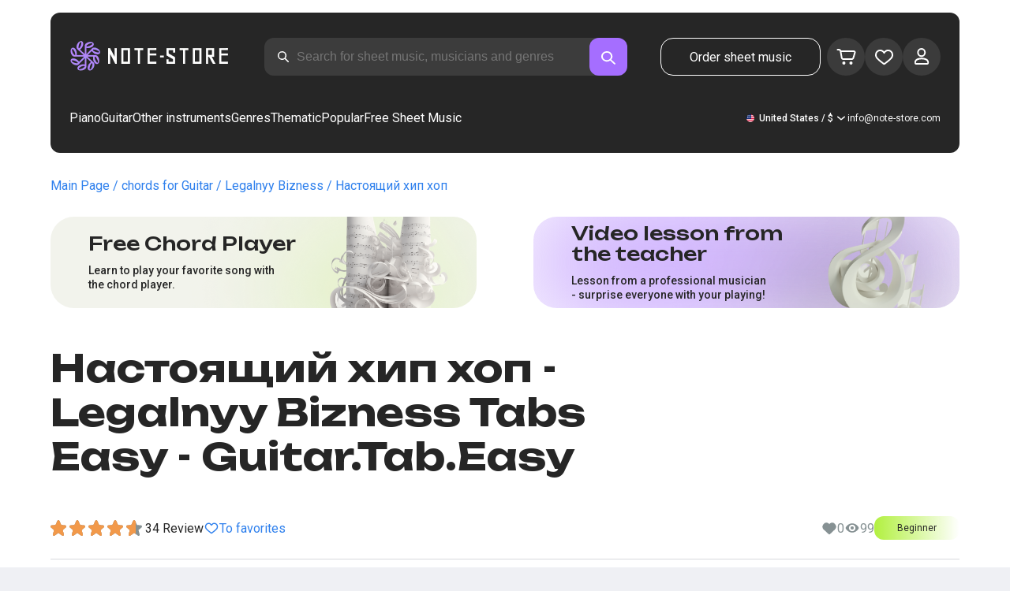

--- FILE ---
content_type: image/svg+xml
request_url: https://note-store.com/_next/static/media/like.97291bfc.svg
body_size: 503
content:
<svg xmlns="http://www.w3.org/2000/svg" width="29" height="28" fill="none"><path fill="#fff" d="M9.526 4.88A6.526 6.526 0 0 0 3 11.408c0 3.613 1.445 5.421 7.493 10.125l2.78 2.162a2 2 0 0 0 2.455 0l2.779-2.162C24.555 16.828 26 15.02 26 11.407a6.526 6.526 0 0 0-6.526-6.526c-1.872 0-3.538.85-4.974 2.486-1.436-1.636-3.102-2.486-4.974-2.486Zm0 2c1.52 0 2.889.858 4.152 2.684l.205.298a.75.75 0 0 0 1.234 0l.205-.298c1.263-1.826 2.633-2.683 4.152-2.683 2.5 0 4.526 2.026 4.526 4.526 0 2.78-1.137 4.204-6.721 8.547L14.5 22.115l-2.779-2.161C6.137 15.61 5 14.187 5 11.407c0-2.5 2.027-4.526 4.526-4.526Z"/></svg>